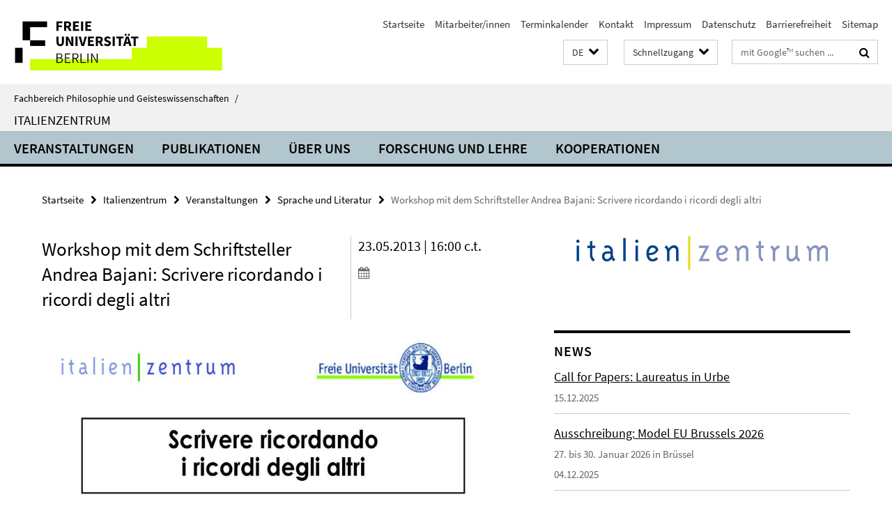

--- FILE ---
content_type: text/html; charset=utf-8
request_url: https://www.geisteswissenschaften.fu-berlin.de/italienzentrum/veranstaltungen/sprache-literatur/bajani.html
body_size: 7758
content:
<!DOCTYPE html><!-- rendered 2026-01-21 10:04:50 (UTC) --><html class="ltr" lang="de"><head><title>Workshop mit dem Schriftsteller Andrea Bajani: Scrivere ricordando i ricordi degli altri • Italienzentrum • Fachbereich Philosophie und Geisteswissenschaften</title><!-- BEGIN Fragment default/26011920/views/head_meta/98106767/1554204730?113513:1823 -->
<meta charset="utf-8" /><meta content="IE=edge" http-equiv="X-UA-Compatible" /><meta content="width=device-width, initial-scale=1.0" name="viewport" /><meta content="authenticity_token" name="csrf-param" />
<meta content="BX9teK1CtP6F6p6smm1Fe+VmdfGkKvIcXIqM+xMtCjs=" name="csrf-token" /><meta content="Workshop mit dem Schriftsteller Andrea Bajani: Scrivere ricordando i ricordi degli altri" property="og:title" /><meta content="website" property="og:type" /><meta content="https://www.geisteswissenschaften.fu-berlin.de/italienzentrum/veranstaltungen/sprache-literatur/bajani.html" property="og:url" /><meta content="https://www.geisteswissenschaften.fu-berlin.de/italienzentrum/media/Fotos/SoSe-13/Flyer_Bajani.jpg?width=250" property="og:image" /><meta content="index,follow" name="robots" /><meta content="2013-03-21" name="dc.date" /><meta content="Workshop mit dem Schriftsteller Andrea Bajani: Scrivere ricordando i ricordi degli altri" name="dc.name" /><meta content="DE-BE" name="geo.region" /><meta content="Berlin" name="geo.placename" /><meta content="52.448131;13.286102" name="geo.position" /><link href="https://www.geisteswissenschaften.fu-berlin.de/italienzentrum/veranstaltungen/sprache-literatur/bajani.html" rel="canonical" /><!-- BEGIN Fragment default/26011920/views/favicon/20598657/1761554034?133218:72019 -->
<link href="/assets/default2/favicon-12a6f1b0e53f527326498a6bfd4c3abd.ico" rel="shortcut icon" /><!-- END Fragment default/26011920/views/favicon/20598657/1761554034?133218:72019 -->
<!-- BEGIN Fragment default/26011920/head/rss/false/20598657/1761554034?161856:22003 -->
<!-- END Fragment default/26011920/head/rss/false/20598657/1761554034?161856:22003 -->
<!-- END Fragment default/26011920/views/head_meta/98106767/1554204730?113513:1823 -->
<!-- BEGIN Fragment default/26011920/head/assets/20598657/1761554034/?213144:86400 -->
<link href="/assets/default2/geisteswissenschaften_application-part-1-841e7928a8.css" media="all" rel="stylesheet" type="text/css" /><link href="/assets/default2/geisteswissenschaften_application-part-2-2623053e39.css" media="all" rel="stylesheet" type="text/css" /><script src="/assets/default2/application-781670a880dd5cd1754f30fcf22929cb.js" type="text/javascript"></script><!--[if lt IE 9]><script src="/assets/default2/html5shiv-d11feba7bd03bd542f45c2943ca21fed.js" type="text/javascript"></script><script src="/assets/default2/respond.min-31225ade11a162d40577719d9a33d3ee.js" type="text/javascript"></script><![endif]--><meta content="Rails Connector for Infopark CMS Fiona by Infopark AG (www.infopark.de); Version 6.8.2.36.82613853" name="generator" /><!-- END Fragment default/26011920/head/assets/20598657/1761554034/?213144:86400 -->
</head><body class="site-italienzentrum layout-size-L"><div class="debug page" data-current-path="/italienzentrum/veranstaltungen/sprache-literatur/bajani/"><a class="sr-only" href="#content">Springe direkt zu Inhalt </a><div class="horizontal-bg-container-header nocontent"><div class="container container-header"><header><!-- BEGIN Fragment default/26011920/header-part-1/20672477/1768210893/?213330:86400 -->
<a accesskey="O" id="seitenanfang"></a><a accesskey="H" href="https://www.fu-berlin.de/" hreflang="" id="fu-logo-link" title="Zur Startseite der Freien Universität Berlin"><svg id="fu-logo" version="1.1" viewBox="0 0 775 187.5" x="0" y="0"><defs><g id="fu-logo-elements"><g><polygon points="75 25 156.3 25 156.3 43.8 100 43.8 100 87.5 75 87.5 75 25"></polygon><polygon points="100 87.5 150 87.5 150 106.3 100 106.3 100 87.5"></polygon><polygon points="50 112.5 75 112.5 75 162.5 50 162.5 50 112.5"></polygon></g><g><path d="M187.5,25h19.7v5.9h-12.7v7.2h10.8v5.9h-10.8v12.2h-7.1V25z"></path><path d="M237.7,56.3l-7.1-12.5c3.3-1.5,5.6-4.4,5.6-9c0-7.4-5.4-9.7-12.1-9.7h-11.3v31.3h7.1V45h3.9l6,11.2H237.7z M219.9,30.6 h3.6c3.7,0,5.7,1,5.7,4.1c0,3.1-2,4.7-5.7,4.7h-3.6V30.6z"></path><path d="M242.5,25h19.6v5.9h-12.5v6.3h10.7v5.9h-10.7v7.2h13v5.9h-20.1V25z"></path><path d="M269,25h7.1v31.3H269V25z"></path><path d="M283.2,25h19.6v5.9h-12.5v6.3h10.7v5.9h-10.7v7.2h13v5.9h-20.1V25z"></path></g><g><path d="M427.8,72.7c2,0,3.4-1.4,3.4-3.4c0-1.9-1.4-3.4-3.4-3.4c-2,0-3.4,1.4-3.4,3.4C424.4,71.3,425.8,72.7,427.8,72.7z"></path><path d="M417.2,72.7c2,0,3.4-1.4,3.4-3.4c0-1.9-1.4-3.4-3.4-3.4c-2,0-3.4,1.4-3.4,3.4C413.8,71.3,415.2,72.7,417.2,72.7z"></path><path d="M187.5,91.8V75h7.1v17.5c0,6.1,1.9,8.2,5.4,8.2c3.5,0,5.5-2.1,5.5-8.2V75h6.8v16.8c0,10.5-4.3,15.1-12.3,15.1 C191.9,106.9,187.5,102.3,187.5,91.8z"></path><path d="M218.8,75h7.2l8.2,15.5l3.1,6.9h0.2c-0.3-3.3-0.9-7.7-0.9-11.4V75h6.7v31.3h-7.2L228,90.7l-3.1-6.8h-0.2 c0.3,3.4,0.9,7.6,0.9,11.3v11.1h-6.7V75z"></path><path d="M250.4,75h7.1v31.3h-7.1V75z"></path><path d="M261,75h7.5l3.8,14.6c0.9,3.4,1.6,6.6,2.5,10h0.2c0.9-3.4,1.6-6.6,2.5-10l3.7-14.6h7.2l-9.4,31.3h-8.5L261,75z"></path><path d="M291.9,75h19.6V81h-12.5v6.3h10.7v5.9h-10.7v7.2h13v5.9h-20.1V75z"></path><path d="M342.8,106.3l-7.1-12.5c3.3-1.5,5.6-4.4,5.6-9c0-7.4-5.4-9.7-12.1-9.7H318v31.3h7.1V95.1h3.9l6,11.2H342.8z M325.1,80.7 h3.6c3.7,0,5.7,1,5.7,4.1c0,3.1-2,4.7-5.7,4.7h-3.6V80.7z"></path><path d="M344.9,102.4l4.1-4.8c2.2,1.9,5.1,3.3,7.7,3.3c2.9,0,4.4-1.2,4.4-3c0-2-1.8-2.6-4.5-3.7l-4.1-1.7c-3.2-1.3-6.3-4-6.3-8.5 c0-5.2,4.6-9.3,11.1-9.3c3.6,0,7.4,1.4,10.1,4.1l-3.6,4.5c-2.1-1.6-4-2.4-6.5-2.4c-2.4,0-4,1-4,2.8c0,1.9,2,2.6,4.8,3.7l4,1.6 c3.8,1.5,6.2,4.1,6.2,8.5c0,5.2-4.3,9.7-11.8,9.7C352.4,106.9,348.1,105.3,344.9,102.4z"></path><path d="M373.9,75h7.1v31.3h-7.1V75z"></path><path d="M394.4,81h-8.6V75H410V81h-8.6v25.3h-7.1V81z"></path><path d="M429.2,106.3h7.5L426.9,75h-8.5l-9.8,31.3h7.2l1.9-7.4h9.5L429.2,106.3z M419.2,93.4l0.8-2.9c0.9-3.1,1.7-6.8,2.5-10.1 h0.2c0.8,3.3,1.7,7,2.5,10.1l0.7,2.9H419.2z"></path><path d="M443.6,81h-8.6V75h24.3V81h-8.6v25.3h-7.1V81z"></path></g><g><path d="M187.5,131.2h8.9c6.3,0,10.6,2.2,10.6,7.6c0,3.2-1.7,5.8-4.7,6.8v0.2c3.9,0.7,6.5,3.2,6.5,7.5c0,6.1-4.7,9.1-11.7,9.1 h-9.6V131.2z M195.7,144.7c5.8,0,8.1-2.1,8.1-5.5c0-3.9-2.7-5.4-7.9-5.4h-5.1v10.9H195.7z M196.5,159.9c5.7,0,9.1-2.1,9.1-6.6 c0-4.1-3.3-6-9.1-6h-5.8v12.6H196.5z"></path><path d="M215.5,131.2h17.6v2.8h-14.4v10.6h12.1v2.8h-12.1v12.3h14.9v2.8h-18.1V131.2z"></path><path d="M261.5,162.5l-8.2-14c4.5-0.9,7.4-3.8,7.4-8.7c0-6.3-4.4-8.6-10.7-8.6h-9.4v31.3h3.3v-13.7h6l7.9,13.7H261.5z M243.8,133.9h5.6c5.1,0,8,1.6,8,5.9c0,4.3-2.8,6.3-8,6.3h-5.6V133.9z"></path><path d="M267.4,131.2h3.3v28.5h13.9v2.8h-17.2V131.2z"></path><path d="M290.3,131.2h3.3v31.3h-3.3V131.2z"></path><path d="M302.6,131.2h3.4l12,20.6l3.4,6.4h0.2c-0.2-3.1-0.4-6.4-0.4-9.6v-17.4h3.1v31.3H321l-12-20.6l-3.4-6.4h-0.2 c0.2,3.1,0.4,6.2,0.4,9.4v17.6h-3.1V131.2z"></path></g></g></defs><g id="fu-logo-rects"></g><use x="0" xlink:href="#fu-logo-elements" y="0"></use></svg></a><script>"use strict";var svgFLogoObj = document.getElementById("fu-logo");var rectsContainer = svgFLogoObj.getElementById("fu-logo-rects");var svgns = "http://www.w3.org/2000/svg";var xlinkns = "http://www.w3.org/1999/xlink";function createRect(xPos, yPos) {  var rectWidth = ["300", "200", "150"];  var rectHeight = ["75", "100", "150"];  var rectXOffset = ["0", "100", "50"];  var rectYOffset = ["0", "75", "150"];  var x = rectXOffset[getRandomIntInclusive(0, 2)];  var y = rectYOffset[getRandomIntInclusive(0, 2)];  if (xPos == "1") {    x = x;  }  if (xPos == "2") {    x = +x + 193.75;  }  if (xPos == "3") {    x = +x + 387.5;  }  if (xPos == "4") {    x = +x + 581.25;  }  if (yPos == "1") {    y = y;  }  if (yPos == "2") {    y = +y + 112.5;  }  var cssClasses = "rectangle";  var rectColor = "#CCFF00";  var style = "fill: ".concat(rectColor, ";");  var rect = document.createElementNS(svgns, "rect");  rect.setAttribute("x", x);  rect.setAttribute("y", y);  rect.setAttribute("width", rectWidth[getRandomIntInclusive(0, 2)]);  rect.setAttribute("height", rectHeight[getRandomIntInclusive(0, 2)]);  rect.setAttribute("class", cssClasses);  rect.setAttribute("style", style);  rectsContainer.appendChild(rect);}function getRandomIntInclusive(min, max) {  min = Math.ceil(min);  max = Math.floor(max);  return Math.floor(Math.random() * (max - min + 1)) + min;}function makeGrid() {  for (var i = 1; i < 17; i = i + 1) {    if (i == "1") {      createRect("1", "1");    }    if (i == "2") {      createRect("2", "1");    }    if (i == "3") {      createRect("3", "1");    }    if (i == "5") {      createRect("1", "2");    }    if (i == "6") {      createRect("2", "2");    }    if (i == "7") {      createRect("3", "2");    }    if (i == "8") {      createRect("4", "2");    }  }}makeGrid();</script><a accesskey="H" href="https://www.fu-berlin.de/" hreflang="" id="fu-label-link" title="Zur Startseite der Freien Universität Berlin"><div id="fu-label-wrapper"><svg id="fu-label" version="1.1" viewBox="0 0 50 50" x="0" y="0"><defs><g id="fu-label-elements"><rect height="50" id="fu-label-bg" width="50"></rect><g><polygon points="19.17 10.75 36.01 10.75 36.01 14.65 24.35 14.65 24.35 23.71 19.17 23.71 19.17 10.75"></polygon><polygon points="24.35 23.71 34.71 23.71 34.71 27.6 24.35 27.6 24.35 23.71"></polygon><polygon points="13.99 28.88 19.17 28.88 19.17 39.25 13.99 39.25 13.99 28.88"></polygon></g></g></defs><use x="0" xlink:href="#fu-label-elements" y="0"></use></svg></div><div id="fu-label-text">Freie Universität Berlin</div></a><h1 class="hide">Fachbereich Philosophie und Geisteswissenschaften</h1><hr class="hide" /><h2 class="sr-only">Service-Navigation</h2><ul class="top-nav no-print"><li><a href="/index.html" rel="index" title="Zur Startseite von: Fachbereich Philosophie und Geisteswissenschaften">Startseite</a></li><li><a href="/mitarbeiterlisten/index.html" title="">Mitarbeiter/innen</a></li><li><a href="/terminkalender/index.html" title="Termine am Fachbereich Philosophie und Geisteswissenschaften">Terminkalender</a></li><li><a href="/italienzentrum/kontakt/index.html" title="">Kontakt</a></li><li><a href="/italienzentrum/impressum/index.html" title="">Impressum</a></li><li><a href="https://www.fu-berlin.de/$REDIRECTS/datenschutz.html" title="">Datenschutz</a></li><li><a href="https://www.fu-berlin.de/$REDIRECTS/barrierefreiheit.html" title="">Barrierefreiheit</a></li><li><a href="/italienzentrum/sitemap/index.html" title="">Sitemap</a></li></ul><!-- END Fragment default/26011920/header-part-1/20672477/1768210893/?213330:86400 -->
<a class="services-menu-icon no-print"><div class="icon-close icon-cds icon-cds-wrong" style="display: none;"></div><div class="icon-menu"><div class="dot"></div><div class="dot"></div><div class="dot"></div></div></a><div class="services-search-icon no-print"><div class="icon-close icon-cds icon-cds-wrong" style="display: none;"></div><div class="icon-search fa fa-search"></div></div><div class="services no-print"><!-- BEGIN Fragment default/26011920/header/languages/20672477/1768210893/?120752:4027 -->
<div class="services-language dropdown"><div aria-haspopup="listbox" aria-label="Sprache auswählen" class="services-dropdown-button btn btn-default" id="lang" role="button"><span aria-label="Deutsch">DE</span><div class="services-dropdown-button-icon"><div class="fa fa-chevron-down services-dropdown-button-icon-open"></div><div class="fa fa-chevron-up services-dropdown-button-icon-close"></div></div></div><ul class="dropdown-menu dropdown-menu-right" role="listbox" tabindex="-1"><li aria-disabled="true" aria-selected="true" class="disabled" role="option"><a href="#" lang="de" title="Diese Seite ist die Deutschsprachige Version">DE: Deutsch</a></li><li role="option"><a class="fub-language-version" data-locale="it" href="#" hreflang="it" lang="it" title="Italienisch-sprachige Version">IT: Italiano</a></li></ul></div><!-- END Fragment default/26011920/header/languages/20672477/1768210893/?120752:4027 -->
<!-- BEGIN Fragment default/26011920/header-part-2/20672477/1768210893/?213330:86400 -->
<div class="services-quick-access dropdown"><div class="services-dropdown-button btn btn-default" id="quick-access">Schnellzugang<div class="services-dropdown-button-icon"><div class="fa fa-chevron-down services-dropdown-button-icon-open"></div><div class="fa fa-chevron-up services-dropdown-button-icon-close"></div></div></div><div class="dropdown-menu dropdown-menu-right direct-access-wrapper cms-box-ajax-content" data-ajax-url="/_schnellzugang/index.html?comp=direct_access&amp;irq=1"><div class="spinner direct-access-panel" style="display: none; width: 16px; padding: 20px;"><img alt="spinner" src="/assets/default2/spinner-39a0a2170912fd2acf310826322141db.gif" /></div></div></div><div class="services-search"><form action="/_search/index.html" class="fub-google-search-form" id="search-form" method="get" role="search"><input name="ie" type="hidden" value="UTF-8" /><label class="search-label" for="search-input">Suchbegriffe</label><input autocomplete="off" class="search-input" id="search-input" name="q" placeholder="mit Google™ suchen ..." title="Suchbegriff bitte hier eingeben" type="text" /><button class="search-button" id="search_button" title="mit Google™ suchen ..." type="submit"><i class="fa fa-search"></i></button></form><div class="search-privacy-link"><a href="http://www.fu-berlin.de/redaktion/impressum/datenschutzhinweise#faq_06_externe_suche#faq_06_externe_suche" title="Hinweise zur Datenübertragung bei der Google™ Suche">Hinweise zur Datenübertragung bei der Google™ Suche</a></div></div><!-- END Fragment default/26011920/header-part-2/20672477/1768210893/?213330:86400 -->
</div></header></div></div><div class="horizontal-bg-container-identity nocontent"><div class="container container-identity"><div class="identity closed"><i class="identity-text-parent-icon-close fa fa-angle-up no-print"></i><i class="identity-text-parent-icon-open fa fa-angle-down no-print"></i><div class="identity-text-parent no-print"><a class="identity-text-parent-first" href="/index.html" rel="index" title="Zur Startseite von: ">Fachbereich Philosophie und Geisteswissenschaften<span class="identity-text-separator">/</span></a></div><h2 class="identity-text-main"><a href="/italienzentrum/index.html" title="Zur Startseite von:  Italienzentrum">Italienzentrum</a></h2></div></div></div><!-- BEGIN Fragment default/26011920/navbar-wrapper-ajax/0/20672477/1768210893/?115633:3600 -->
<div class="navbar-wrapper cms-box-ajax-content" data-ajax-url="/italienzentrum/index.html?comp=navbar&amp;irq=1&amp;pm=0"><nav class="main-nav-container no-print" style=""><div class="container main-nav-container-inner"><div class="main-nav-scroll-buttons" style="display:none"><div id="main-nav-btn-scroll-left" role="button"><div class="fa fa-angle-left"></div></div><div id="main-nav-btn-scroll-right" role="button"><div class="fa fa-angle-right"></div></div></div><div class="main-nav-toggle"><span class="main-nav-toggle-text">Menü</span><span class="main-nav-toggle-icon"><span class="line"></span><span class="line"></span><span class="line"></span></span></div><ul class="main-nav level-1" id="fub-main-nav"><li class="main-nav-item level-1 has-children" data-index="0" data-menu-item-path="#" data-menu-shortened="0"><a class="main-nav-item-link level-1" href="#" title="loading...">Veranstaltungen</a><div class="icon-has-children"><div class="fa fa-angle-right"></div><div class="fa fa-angle-down"></div><div class="fa fa-angle-up"></div></div><div class="container main-nav-parent level-2" style="display:none"><p style="margin: 20px;">loading... </p></div></li><li class="main-nav-item level-1 has-children" data-index="1" data-menu-item-path="#" data-menu-shortened="0"><a class="main-nav-item-link level-1" href="#" title="loading...">Publikationen</a><div class="icon-has-children"><div class="fa fa-angle-right"></div><div class="fa fa-angle-down"></div><div class="fa fa-angle-up"></div></div><div class="container main-nav-parent level-2" style="display:none"><p style="margin: 20px;">loading... </p></div></li><li class="main-nav-item level-1 has-children" data-index="2" data-menu-item-path="#" data-menu-shortened="0"><a class="main-nav-item-link level-1" href="#" title="loading...">Über uns</a><div class="icon-has-children"><div class="fa fa-angle-right"></div><div class="fa fa-angle-down"></div><div class="fa fa-angle-up"></div></div><div class="container main-nav-parent level-2" style="display:none"><p style="margin: 20px;">loading... </p></div></li><li class="main-nav-item level-1 has-children" data-index="3" data-menu-item-path="#" data-menu-shortened="0"><a class="main-nav-item-link level-1" href="#" title="loading...">Forschung und Lehre</a><div class="icon-has-children"><div class="fa fa-angle-right"></div><div class="fa fa-angle-down"></div><div class="fa fa-angle-up"></div></div><div class="container main-nav-parent level-2" style="display:none"><p style="margin: 20px;">loading... </p></div></li><li class="main-nav-item level-1 has-children" data-index="4" data-menu-item-path="#" data-menu-shortened="0"><a class="main-nav-item-link level-1" href="#" title="loading...">Kooperationen</a><div class="icon-has-children"><div class="fa fa-angle-right"></div><div class="fa fa-angle-down"></div><div class="fa fa-angle-up"></div></div><div class="container main-nav-parent level-2" style="display:none"><p style="margin: 20px;">loading... </p></div></li></ul></div><div class="main-nav-flyout-global"><div class="container"></div><button id="main-nav-btn-flyout-close" type="button"><div id="main-nav-btn-flyout-close-container"><i class="fa fa-angle-up"></i></div></button></div></nav></div><script type="text/javascript">$(document).ready(function () { Luise.Navigation.init(); });</script><!-- END Fragment default/26011920/navbar-wrapper-ajax/0/20672477/1768210893/?115633:3600 -->
<div class="content-wrapper main horizontal-bg-container-main"><div class="container breadcrumbs-container nocontent"><div class="row"><div class="col-xs-12"><div class="box breadcrumbs no-print"><p class="hide">Pfadnavigation</p><ul class="fu-breadcrumb"><li><a href="/index.html">Startseite</a><i class="fa fa-chevron-right"></i></li><li><a href="/italienzentrum/index.html">Italienzentrum</a><i class="fa fa-chevron-right"></i></li><li><a href="/italienzentrum/veranstaltungen/index.html">Veranstaltungen</a><i class="fa fa-chevron-right"></i></li><li><a href="/italienzentrum/veranstaltungen/sprache-literatur/index.html">Sprache und Literatur</a><i class="fa fa-chevron-right"></i></li><li class="active">Workshop mit dem Schriftsteller Andrea Bajani: Scrivere ricordando i ricordi degli altri</li></ul></div></div></div></div><div class="container"><div class="row"><main class="col-m-7 print-full-width"><!--skiplink anchor: content--><div class="fub-content fub-fu_termin_dok"><a id="content"></a><div class="box box-event-doc"><div class="box-event-doc-header row"><div class="box-event-doc-header-title col-m-8"><h1 class="box-event-doc-title">Workshop mit dem Schriftsteller Andrea Bajani: Scrivere ricordando i ricordi degli altri</h1></div><div class="box-event-doc-header-date col-m-4">23.05.2013 | 16:00 c.t.<a class="box-event-doc-header-cal" href="https://www.geisteswissenschaften.fu-berlin.de/italienzentrum/veranstaltungen/sprache-literatur/bajani.ics?format=ics" title="Termin abonnieren / Download als ics-Datei"><i class="fa fa-calendar"></i></a></div></div><!-- BEGIN Fragment default/26011920/content_media/98106767/1554204730/98106767/1554204730/?111451:601 -->
<div class="icaption-container-s3"><figure class="icaption-s3" data-debug-style="5"><div class="icaption-image"><a href="/italienzentrum/media/Fotos/SoSe-13/Flyer_Bajani.jpg?html=1&amp;locale=de&amp;ref=98106767" rel="nofollow" title="Bild vergrößern"><picture data-colspan="7" data-image-max-width="" data-image-size="L"><source data-screen-size='xl' srcset='/italienzentrum/media/Fotos/SoSe-13/Flyer_Bajani.jpg?width=1000 1x, /italienzentrum/media/Fotos/SoSe-13/Flyer_Bajani.jpg?width=2000 2x, /italienzentrum/media/Fotos/SoSe-13/Flyer_Bajani.jpg?width=3000 3x' media='(min-width: 1200px)' ><source data-screen-size='l' srcset='/italienzentrum/media/Fotos/SoSe-13/Flyer_Bajani.jpg?width=700 1x, /italienzentrum/media/Fotos/SoSe-13/Flyer_Bajani.jpg?width=2000 2x, /italienzentrum/media/Fotos/SoSe-13/Flyer_Bajani.jpg?width=3000 3x' media='(min-width: 990px)' ><source data-screen-size='m' srcset='/italienzentrum/media/Fotos/SoSe-13/Flyer_Bajani.jpg?width=700 1x, /italienzentrum/media/Fotos/SoSe-13/Flyer_Bajani.jpg?width=2000 2x, /italienzentrum/media/Fotos/SoSe-13/Flyer_Bajani.jpg?width=3000 3x' media='(min-width: 768px)' ><source data-screen-size='s' srcset='/italienzentrum/media/Fotos/SoSe-13/Flyer_Bajani.jpg?width=1000 1x, /italienzentrum/media/Fotos/SoSe-13/Flyer_Bajani.jpg?width=2000 2x, /italienzentrum/media/Fotos/SoSe-13/Flyer_Bajani.jpg?width=3000 3x' media='(min-width: 520px)' ><source data-screen-size='xs' srcset='/italienzentrum/media/Fotos/SoSe-13/Flyer_Bajani.jpg?width=500 1x, /italienzentrum/media/Fotos/SoSe-13/Flyer_Bajani.jpg?width=1000 2x, /italienzentrum/media/Fotos/SoSe-13/Flyer_Bajani.jpg?width=2000 3x' ><img alt="Flyer" class="figure-img" data-image-obj-id="98106718" src="/italienzentrum/media/Fotos/SoSe-13/Flyer_Bajani.jpg?width=1000" style="width:100%;" /></picture></a></div><figcaption><p class="mark-6 icaption-caption" id="caption_98106718"><span aria-label="Bild: "></span><span class="icaption-caption-title">Flyer</span></p></figcaption></figure><div class="box-media-item"><figure class="media-item icaption-s3"><div class="icaption-image"><link href="https://medien.cedis.fu-berlin.de/services/fu-player/r03/css/fu-video-player.min.css" rel="stylesheet" type="text/css" /><script src="https://medien.cedis.fu-berlin.de/services/fu-player/r03/js/fu-video-player.min.js" type="text/javascript"></script><div class="box-media-item-videojs" style="background: #fff; max-width: 100%; margin-bottom: 11px;"><div class="cms-box-ajax-content" data-ajax-url="/italienzentrum/veranstaltungen/archiv/Audio-Archiv/Sommersemester_2013/Bajani/index.html?irq=1" style="background: #f1f1f1;"><div class="spinner media-item" style="display: none; width: 16px; padding: 20px;"><img alt="spinner" src="/assets/default2/spinner-39a0a2170912fd2acf310826322141db.gif" /></div><noscript><em class="mark-4">Zur Anzeige dieser Inhalte wird JavaScript benötigt.</em></noscript></div></div></div></figure></div></div><!-- END Fragment default/26011920/content_media/98106767/1554204730/98106767/1554204730/?111451:601 -->
<div class="editor-content "><em>Einführung:</em> Marcella Fortunato
<p>In italienischer Sprache</p>
</div><a></a><h3 class="box-event-doc-label">Zeit &amp; Ort</h3><p class="box-event-doc-date">23.05.2013 | 16:00 c.t.</p><p class="box-event-doc-location">Freie Universität Berlin, Habelschwerdter Allee 45, Raum L 113 (Seminarzentrum)</p></div><noscript><div class="warning_box"><em class="mark-4">Für eine optimale Darstellung dieser Seite aktivieren Sie bitte JavaScript.</em></div></noscript></div><div class="row container-related-links-downloads"><div class="read-more"><div class="col-m-6"><div class="box box-related-links"><h3 class="box-related-links-headline">Links zum Thema</h3><ul class="box-related-links-list fa-ul"><li><a href="/italienzentrum/veranstaltungen/sprache-literatur/index.html" target="_self" title="Weitere Veranstaltungen des Italienzentrums aus der Reihe &quot;Sprache und Literatur&quot;"><i class="fa fa-li fa-chevron-right"></i>Weitere Veranstaltungen des Italienzentrums aus der Reihe &quot;Sprache und Literatur&quot;</a></li></ul></div></div></div></div></main><!-- BEGIN Fragment default/26011920/sidebar_subtree/85634556/1759141311/?113046:1801 -->
<aside class="col-m-5 sidebar-right no-print nocontent"><div class="row"><div class="col-l-11 col-l-offset-1"><div class="content-element second-logo"><div class="box box-sidebar-banner"><div class="icaption-image"><a href="/italienzentrum/index.html"><picture data-adaptive-with="700"><source data-screen-size='-' srcset='/italienzentrum/_inhaltselemente-rd/italien-zentrum-schriftzug.png?width=700 1x, /italienzentrum/_inhaltselemente-rd/italien-zentrum-schriftzug.png?width=1300 2x, /italienzentrum/_inhaltselemente-rd/italien-zentrum-schriftzug.png?width=2000 3x' ><img alt="Italienzentrum" class="figure-img" data-image-obj-id="72839707" src="/italienzentrum/_inhaltselemente-rd/italien-zentrum-schriftzug.png?width=700" /></picture></a></div></div></div></div></div><div class="row"><div class="col-l-11 col-l-offset-1"><div class="content-element"><!-- BEGIN Fragment default/26011920/news-box-outer/20676651/1756895609/?120045:3600 -->
<div class="box box-news-list-v1 box-border box-news-cms-5"><h3 class="box-news-list-v1-headline">News</h3><div class="news cms-box-ajax-content" data-ajax-url="/italienzentrum/news/index.html?irq=1&amp;page=1"><div class="spinner news" style="display: none; width: 16px; padding: 20px;"><img alt="spinner" src="/assets/default2/spinner-39a0a2170912fd2acf310826322141db.gif" /></div><noscript><em class="mark-4">Zur Anzeige dieser Inhalte wird JavaScript benötigt.</em><p><a href="/italienzentrum/news/index.html" title="News">Übersicht</a></p></noscript></div></div><!-- END Fragment default/26011920/news-box-outer/20676651/1756895609/?120045:3600 -->
</div></div></div></aside><!-- END Fragment default/26011920/sidebar_subtree/85634556/1759141311/?113046:1801 -->
</div></div></div><!-- BEGIN Fragment default/26011920/footer/banners/20672477/1768210893/?115633:3600 -->
<!-- END Fragment default/26011920/footer/banners/20672477/1768210893/?115633:3600 -->
<div class="horizontal-bg-container-footer no-print nocontent"><footer><div class="container container-footer"><div class="row"><!-- BEGIN Fragment default/26011920/footer/col-1/20672477/1768210893/?115633:3600 -->
<div class="col-m-6 col-l-3"><div class="box"><h3 class="footer-section-headline">Italienzentrum</h3><ul class="footer-section-list fa-ul"><li><a href="/italienzentrum/ueber-uns/index.html" target="_self"><i class="fa fa-li fa-chevron-right"></i>Über uns</a></li><li><a href="/italienzentrum/forschung-lehre/index.html" target="_self"><i class="fa fa-li fa-chevron-right"></i>Forschung und Lehre</a></li><li><a href="/italienzentrum/veranstaltungen/archiv/index.html" target="_self"><i class="fa fa-li fa-chevron-right"></i>Chronologisches Archiv</a></li></ul></div></div><!-- END Fragment default/26011920/footer/col-1/20672477/1768210893/?115633:3600 -->
<!-- BEGIN Fragment default/26011920/footer/col-2/20672477/1768210893/?115633:3600 -->
<div class="col-m-6 col-l-3"><div class="box"><h3 class="footer-section-headline">Service-Navigation</h3><ul class="footer-section-list fa-ul"><li><a href="/index.html" rel="index" title="Zur Startseite von: Fachbereich Philosophie und Geisteswissenschaften"><i class="fa fa-li fa-chevron-right"></i>Startseite</a></li><li><a href="/mitarbeiterlisten/index.html" title=""><i class="fa fa-li fa-chevron-right"></i>Mitarbeiter/innen</a></li><li><a href="/terminkalender/index.html" title="Termine am Fachbereich Philosophie und Geisteswissenschaften"><i class="fa fa-li fa-chevron-right"></i>Terminkalender</a></li><li><a href="/italienzentrum/kontakt/index.html" title=""><i class="fa fa-li fa-chevron-right"></i>Kontakt</a></li><li><a href="/italienzentrum/impressum/index.html" title=""><i class="fa fa-li fa-chevron-right"></i>Impressum</a></li><li><a href="https://www.fu-berlin.de/$REDIRECTS/datenschutz.html" title=""><i class="fa fa-li fa-chevron-right"></i>Datenschutz</a></li><li><a href="https://www.fu-berlin.de/$REDIRECTS/barrierefreiheit.html" title=""><i class="fa fa-li fa-chevron-right"></i>Barrierefreiheit</a></li><li><a href="/italienzentrum/sitemap/index.html" title=""><i class="fa fa-li fa-chevron-right"></i>Sitemap</a></li></ul></div></div><!-- END Fragment default/26011920/footer/col-2/20672477/1768210893/?115633:3600 -->
<!-- BEGIN Fragment default/26011920/footer/col-3/20672477/1768210893/?115633:3600 -->
<div class="clearfix visible-m"></div><div class="col-m-6 col-l-3"><div class="box"><h3 class="footer-section-headline">Soziale Medien</h3><ul class="footer-section-list footer-section-list-social fa-ul"><li><a href="https://www.facebook.com/ItalienzentrumFUBerlin/" rel="external" target="_blank" title=""><i class="fa fa-li fa-facebook-square"></i>Facebook</a></li><li><a href="https://twitter.com/FUB_Italzen" rel="external" target="_blank" title=""><i class="fa fa-li fa-twitter"></i>Twitter</a></li><li><a href="https://www.instagram.com/italzen/" rel="external" target="_blank" title=""><i class="fa fa-li fa-instagram"></i>Instagram</a></li></ul><a class="footer-section-list-social-notice" href="http://www.fu-berlin.de/redaktion/impressum/hinweis_social-media" title="Bitte beachten Sie die Hinweise zur Nutzung sozialer Medien">Hinweise zur Nutzung sozialer Medien</a></div></div><!-- END Fragment default/26011920/footer/col-3/20672477/1768210893/?115633:3600 -->
<div class="col-m-6 col-l-3"><div class="box"><h3 class="footer-section-headline">Diese Seite</h3><ul class="footer-section-list fa-ul"><li><a href="#" onclick="javascript:self.print();return false;" rel="alternate" role="button" title="Diese Seite drucken"><i class="fa fa-li fa-chevron-right"></i>Drucken</a></li><!-- BEGIN Fragment default/26011920/footer/col-4.rss/20672477/1768210893/?115633:3600 -->
<!-- END Fragment default/26011920/footer/col-4.rss/20672477/1768210893/?115633:3600 -->
<li><a href="mailto:italzen@zedat.fu-berlin.de?subject=Feedback%20zur%20Internetseite%20/www.geisteswissenschaften.fu-berlin.de/italienzentrum/veranstaltungen/sprache-literatur/bajani.html"><i class="fa fa-li fa-chevron-right"></i>Feedback</a></li><!-- BEGIN Fragment default/26011920/footer/col-4.languages/20672477/1768210893/?115633:3600 -->
<li><a class="fub-language-version" data-locale="de" href="/italienzentrum/index.html?irq=0&amp;next=it" hreflang="it" lang="it" title="Italienisch-sprachige Version"><i class="fa fa-li fa-chevron-right"></i>Italiano</a></li><!-- END Fragment default/26011920/footer/col-4.languages/20672477/1768210893/?115633:3600 -->
</ul></div></div></div></div><div class="container container-seal"><div class="row"><div class="col-xs-12"><img alt="Siegel der Freien Universität Berlin" id="fu-seal" src="/assets/default2/fu-siegel-web-schwarz-684a4d11be3c3400d8906a344a77c9a4.png" /><div id="fu-seal-description">Das wissenschaftliche Ethos der Freien Universität Berlin wird seit ihrer Gründung im Dezember 1948 von drei Werten bestimmt: Wahrheit, Gerechtigkeit und Freiheit.</div></div></div></div></footer></div><script src="/assets/default2/henry-55a2f6b1df7f8729fca2d550689240e9.js" type="text/javascript"></script></div></body></html>

--- FILE ---
content_type: text/html; charset=utf-8
request_url: https://www.geisteswissenschaften.fu-berlin.de/italienzentrum/index.html?comp=navbar&irq=1&pm=0
body_size: 3845
content:
<!-- BEGIN Fragment default/26011920/navbar-wrapper/20672477/1768210893/?113453:1800 -->
<!-- BEGIN Fragment default/26011920/navbar/a031c9e5ed8334b141cc56f2d50a2f8ef70d9b51/?110453:86400 -->
<nav class="main-nav-container no-print nocontent" style="display: none;"><div class="container main-nav-container-inner"><div class="main-nav-scroll-buttons" style="display:none"><div id="main-nav-btn-scroll-left" role="button"><div class="fa fa-angle-left"></div></div><div id="main-nav-btn-scroll-right" role="button"><div class="fa fa-angle-right"></div></div></div><div class="main-nav-toggle"><span class="main-nav-toggle-text">Menü</span><span class="main-nav-toggle-icon"><span class="line"></span><span class="line"></span><span class="line"></span></span></div><ul class="main-nav level-1" id="fub-main-nav"><li class="main-nav-item level-1 has-children" data-index="0" data-menu-item-path="/italienzentrum/veranstaltungen" data-menu-shortened="0" id="main-nav-item-veranstaltungen"><a class="main-nav-item-link level-1" href="/italienzentrum/veranstaltungen/index.html">Veranstaltungen</a><div class="icon-has-children"><div class="fa fa-angle-right"></div><div class="fa fa-angle-down"></div><div class="fa fa-angle-up"></div></div><div class="container main-nav-parent level-2" style="display:none"><a class="main-nav-item-link level-1" href="/italienzentrum/veranstaltungen/index.html"><span>Zur Übersichtsseite Veranstaltungen</span></a></div><ul class="main-nav level-2"><li class="main-nav-item level-2 " data-menu-item-path="/italienzentrum/veranstaltungen/programmeroeffnungen"><a class="main-nav-item-link level-2" href="/italienzentrum/veranstaltungen/programmeroeffnungen/index.html">Programmeröffnungen</a></li><li class="main-nav-item level-2 " data-menu-item-path="/italienzentrum/veranstaltungen/sprache-literatur"><a class="main-nav-item-link level-2" href="/italienzentrum/veranstaltungen/sprache-literatur/index.html">Sprache und Literatur</a></li><li class="main-nav-item level-2 " data-menu-item-path="/italienzentrum/veranstaltungen/geschichte-philosophie-gesellschaft"><a class="main-nav-item-link level-2" href="/italienzentrum/veranstaltungen/geschichte-philosophie-gesellschaft/index.html">Geschichte, Philosophie und Gesellschaft</a></li><li class="main-nav-item level-2 " data-menu-item-path="/italienzentrum/veranstaltungen/kunstgeschichte-archaeologie"><a class="main-nav-item-link level-2" href="/italienzentrum/veranstaltungen/kunstgeschichte-archaeologie/index.html">Kunstgeschichte und Archäologie</a></li><li class="main-nav-item level-2 " data-menu-item-path="/italienzentrum/veranstaltungen/film-theater"><a class="main-nav-item-link level-2" href="/italienzentrum/veranstaltungen/film-theater/index.html">Film und Theater</a></li><li class="main-nav-item level-2 " data-menu-item-path="/italienzentrum/veranstaltungen/recht-wirtschaft"><a class="main-nav-item-link level-2" href="/italienzentrum/veranstaltungen/recht-wirtschaft/index.html">Recht und Wirtschaft</a></li><li class="main-nav-item level-2 " data-menu-item-path="/italienzentrum/veranstaltungen/naturwissenschaften-medizin"><a class="main-nav-item-link level-2" href="/italienzentrum/veranstaltungen/naturwissenschaften-medizin/index.html">Naturwissenschaften und Medizin</a></li><li class="main-nav-item level-2 " data-menu-item-path="/italienzentrum/veranstaltungen/praxis-exkursionen"><a class="main-nav-item-link level-2" href="/italienzentrum/veranstaltungen/praxis-exkursionen/index.html">Praxis und Exkursionen</a></li><li class="main-nav-item level-2 has-children" data-menu-item-path="/italienzentrum/veranstaltungen/archiv"><a class="main-nav-item-link level-2" href="/italienzentrum/veranstaltungen/archiv/index.html">Chronologisches Archiv</a><div class="icon-has-children"><div class="fa fa-angle-right"></div><div class="fa fa-angle-down"></div><div class="fa fa-angle-up"></div></div><ul class="main-nav level-3"><li class="main-nav-item level-3 " data-menu-item-path="/italienzentrum/veranstaltungen/archiv/eroeffnung"><a class="main-nav-item-link level-3" href="/italienzentrum/veranstaltungen/archiv/eroeffnung/index.html">Eröffnungsfeier des Italienzentrums</a></li><li class="main-nav-item level-3 " data-menu-item-path="/italienzentrum/veranstaltungen/archiv/2026"><a class="main-nav-item-link level-3" href="/italienzentrum/veranstaltungen/archiv/2026/index.html">Veranstaltungen 2026</a></li><li class="main-nav-item level-3 " data-menu-item-path="/italienzentrum/veranstaltungen/archiv/2025"><a class="main-nav-item-link level-3" href="/italienzentrum/veranstaltungen/archiv/2025/index.html">Veranstaltungen 2025</a></li><li class="main-nav-item level-3 " data-menu-item-path="/italienzentrum/veranstaltungen/archiv/2024"><a class="main-nav-item-link level-3" href="/italienzentrum/veranstaltungen/archiv/2024/index.html">Veranstaltungen 2024</a></li><li class="main-nav-item level-3 " data-menu-item-path="/italienzentrum/veranstaltungen/archiv/2023"><a class="main-nav-item-link level-3" href="/italienzentrum/veranstaltungen/archiv/2023/index.html">Veranstaltungen 2023</a></li><li class="main-nav-item level-3 " data-menu-item-path="/italienzentrum/veranstaltungen/archiv/2022"><a class="main-nav-item-link level-3" href="/italienzentrum/veranstaltungen/archiv/2022/index.html">Veranstaltungen 2022</a></li><li class="main-nav-item level-3 " data-menu-item-path="/italienzentrum/veranstaltungen/archiv/2021"><a class="main-nav-item-link level-3" href="/italienzentrum/veranstaltungen/archiv/2021/index.html">Veranstaltungen 2021</a></li><li class="main-nav-item level-3 " data-menu-item-path="/italienzentrum/veranstaltungen/archiv/2020"><a class="main-nav-item-link level-3" href="/italienzentrum/veranstaltungen/archiv/2020/index.html">Veranstaltungen 2020</a></li><li class="main-nav-item level-3 " data-menu-item-path="/italienzentrum/veranstaltungen/archiv/2019"><a class="main-nav-item-link level-3" href="/italienzentrum/veranstaltungen/archiv/2019/index.html">Veranstaltungen 2019</a></li><li class="main-nav-item level-3 " data-menu-item-path="/italienzentrum/veranstaltungen/archiv/2018"><a class="main-nav-item-link level-3" href="/italienzentrum/veranstaltungen/archiv/2018/index.html">Veranstaltungen 2018</a></li><li class="main-nav-item level-3 " data-menu-item-path="/italienzentrum/veranstaltungen/archiv/2017"><a class="main-nav-item-link level-3" href="/italienzentrum/veranstaltungen/archiv/2017/index.html">Veranstaltungen 2017</a></li><li class="main-nav-item level-3 " data-menu-item-path="/italienzentrum/veranstaltungen/archiv/2016"><a class="main-nav-item-link level-3" href="/italienzentrum/veranstaltungen/archiv/2016/index.html">Veranstaltungen 2016</a></li><li class="main-nav-item level-3 " data-menu-item-path="/italienzentrum/veranstaltungen/archiv/2015"><a class="main-nav-item-link level-3" href="/italienzentrum/veranstaltungen/archiv/2015/index.html">Veranstaltungen 2015</a></li><li class="main-nav-item level-3 " data-menu-item-path="/italienzentrum/veranstaltungen/archiv/2014"><a class="main-nav-item-link level-3" href="/italienzentrum/veranstaltungen/archiv/2014/index.html">Veranstaltungen 2014</a></li><li class="main-nav-item level-3 " data-menu-item-path="/italienzentrum/veranstaltungen/archiv/2013"><a class="main-nav-item-link level-3" href="/italienzentrum/veranstaltungen/archiv/2013/index.html">Veranstaltungen 2013</a></li><li class="main-nav-item level-3 " data-menu-item-path="/italienzentrum/veranstaltungen/archiv/2012"><a class="main-nav-item-link level-3" href="/italienzentrum/veranstaltungen/archiv/2012/index.html">Veranstaltungen 2012</a></li><li class="main-nav-item level-3 " data-menu-item-path="/italienzentrum/veranstaltungen/archiv/2011"><a class="main-nav-item-link level-3" href="/italienzentrum/veranstaltungen/archiv/2011/index.html">Veranstaltungen 2011</a></li><li class="main-nav-item level-3 " data-menu-item-path="/italienzentrum/veranstaltungen/archiv/2010"><a class="main-nav-item-link level-3" href="/italienzentrum/veranstaltungen/archiv/2010/index.html">Veranstaltungen 2010</a></li><li class="main-nav-item level-3 " data-menu-item-path="/italienzentrum/veranstaltungen/archiv/2009"><a class="main-nav-item-link level-3" href="/italienzentrum/veranstaltungen/archiv/2009/index.html">Veranstaltungen 2009</a></li><li class="main-nav-item level-3 " data-menu-item-path="/italienzentrum/veranstaltungen/archiv/2008"><a class="main-nav-item-link level-3" href="/italienzentrum/veranstaltungen/archiv/2008/index.html">Veranstaltungen 2008</a></li><li class="main-nav-item level-3 " data-menu-item-path="/italienzentrum/veranstaltungen/archiv/2007"><a class="main-nav-item-link level-3" href="/italienzentrum/veranstaltungen/archiv/2007/index.html">Veranstaltungen 2007</a></li><li class="main-nav-item level-3 " data-menu-item-path="/italienzentrum/veranstaltungen/archiv/2006"><a class="main-nav-item-link level-3" href="/italienzentrum/veranstaltungen/archiv/2006/index.html">Veranstaltungen 2006</a></li></ul></li></ul></li><li class="main-nav-item level-1 has-children" data-index="1" data-menu-item-path="/italienzentrum/publikationen" data-menu-shortened="0" id="main-nav-item-publikationen"><a class="main-nav-item-link level-1" href="/italienzentrum/publikationen/index.html">Publikationen</a><div class="icon-has-children"><div class="fa fa-angle-right"></div><div class="fa fa-angle-down"></div><div class="fa fa-angle-up"></div></div><div class="container main-nav-parent level-2" style="display:none"><a class="main-nav-item-link level-1" href="/italienzentrum/publikationen/index.html"><span>Zur Übersichtsseite Publikationen</span></a></div><ul class="main-nav level-2"><li class="main-nav-item level-2 " data-menu-item-path="/italienzentrum/publikationen/schriften-italienzentrum"><a class="main-nav-item-link level-2" href="/italienzentrum/publikationen/schriften-italienzentrum/index.html">Schriften des Italienzentrums</a></li></ul></li><li class="main-nav-item level-1 has-children" data-index="2" data-menu-item-path="/italienzentrum/ueber-uns" data-menu-shortened="0" id="main-nav-item-ueber-uns"><a class="main-nav-item-link level-1" href="/italienzentrum/ueber-uns/index.html">Über uns</a><div class="icon-has-children"><div class="fa fa-angle-right"></div><div class="fa fa-angle-down"></div><div class="fa fa-angle-up"></div></div><div class="container main-nav-parent level-2" style="display:none"><a class="main-nav-item-link level-1" href="/italienzentrum/ueber-uns/index.html"><span>Zur Übersichtsseite Über uns</span></a></div><ul class="main-nav level-2"><li class="main-nav-item level-2 " data-menu-item-path="/italienzentrum/ueber-uns/ziele_und_aufgaben"><a class="main-nav-item-link level-2" href="/italienzentrum/ueber-uns/ziele_und_aufgaben/index.html">Ziele und Aufgaben</a></li><li class="main-nav-item level-2 " data-menu-item-path="/italienzentrum/ueber-uns/organisation"><a class="main-nav-item-link level-2" href="/italienzentrum/ueber-uns/organisation/index.html">Organisationsstruktur</a></li><li class="main-nav-item level-2 has-children" data-menu-item-path="/italienzentrum/ueber-uns/mitarbeiter"><a class="main-nav-item-link level-2" href="/italienzentrum/ueber-uns/mitarbeiter/index.html">Mitarbeiter*innen</a><div class="icon-has-children"><div class="fa fa-angle-right"></div><div class="fa fa-angle-down"></div><div class="fa fa-angle-up"></div></div><ul class="main-nav level-3"><li class="main-nav-item level-3 " data-menu-item-path="/italienzentrum/ueber-uns/mitarbeiter/Sabine_Greiner"><a class="main-nav-item-link level-3" href="/italienzentrum/ueber-uns/mitarbeiter/Sabine_Greiner/index.html">Sabine Greiner</a></li><li class="main-nav-item level-3 " data-menu-item-path="/italienzentrum/ueber-uns/mitarbeiter/Elena-Nesselbosch"><a class="main-nav-item-link level-3" href="/italienzentrum/ueber-uns/mitarbeiter/Elena-Nesselbosch/index.html">Elena Nesselbosch</a></li><li class="main-nav-item level-3 " data-menu-item-path="/italienzentrum/ueber-uns/mitarbeiter/Jamira-Theissen"><a class="main-nav-item-link level-3" href="/italienzentrum/ueber-uns/mitarbeiter/Jamira-Theissen/index.html">Jamira Theissen</a></li><li class="main-nav-item level-3 " data-menu-item-path="/italienzentrum/ueber-uns/mitarbeiter/Lina-Knoespel"><a class="main-nav-item-link level-3" href="/italienzentrum/ueber-uns/mitarbeiter/Lina-Knoespel/index.html">Lina Knöspel</a></li><li class="main-nav-item level-3 " data-menu-item-path="/italienzentrum/ueber-uns/mitarbeiter/Svetlana-Schuetz"><a class="main-nav-item-link level-3" href="/italienzentrum/ueber-uns/mitarbeiter/Svetlana-Schuetz/index.html">Svetlana Schütz</a></li></ul></li><li class="main-nav-item level-2 " data-menu-item-path="/italienzentrum/ueber-uns/Praktika_Stellen"><a class="main-nav-item-link level-2" href="/italienzentrum/ueber-uns/Praktika_Stellen/index.html">Stellen/ Praktika</a></li><li class="main-nav-item level-2 " data-menu-item-path="/italienzentrum/ueber-uns/Youtube-Video"><a class="main-nav-item-link level-2" href="/italienzentrum/ueber-uns/Youtube-Video/index.html">Das Italienzentrum stellt sich in einem Video vor</a></li></ul></li><li class="main-nav-item level-1 has-children" data-index="3" data-menu-item-path="/italienzentrum/forschung-lehre" data-menu-shortened="0" id="main-nav-item-forschung-lehre"><a class="main-nav-item-link level-1" href="/italienzentrum/forschung-lehre/index.html">Forschung und Lehre</a><div class="icon-has-children"><div class="fa fa-angle-right"></div><div class="fa fa-angle-down"></div><div class="fa fa-angle-up"></div></div><div class="container main-nav-parent level-2" style="display:none"><a class="main-nav-item-link level-1" href="/italienzentrum/forschung-lehre/index.html"><span>Zur Übersichtsseite Forschung und Lehre</span></a></div><ul class="main-nav level-2"><li class="main-nav-item level-2 has-children" data-menu-item-path="/italienzentrum/forschung-lehre/Gastdozent_innen"><a class="main-nav-item-link level-2" href="/italienzentrum/forschung-lehre/Gastdozent_innen/index.html">Gastdozent*innen</a><div class="icon-has-children"><div class="fa fa-angle-right"></div><div class="fa fa-angle-down"></div><div class="fa fa-angle-up"></div></div><ul class="main-nav level-3"><li class="main-nav-item level-3 " data-menu-item-path="/italienzentrum/forschung-lehre/Gastdozent_innen/Prof_-Elisa-Valletta"><a class="main-nav-item-link level-3" href="/italienzentrum/forschung-lehre/Gastdozent_innen/Prof_-Elisa-Valletta/index.html">Dr. Elisa Valletta</a></li><li class="main-nav-item level-3 " data-menu-item-path="/italienzentrum/forschung-lehre/Gastdozent_innen/Dr_-Gianluca-Cerruti"><a class="main-nav-item-link level-3" href="/italienzentrum/forschung-lehre/Gastdozent_innen/Dr_-Gianluca-Cerruti/index.html">Dr. Gianluca Cerruti</a></li><li class="main-nav-item level-3 has-children" data-menu-item-path="/italienzentrum/forschung-lehre/Gastdozent_innen/Ehemalige-Gastdozent_innen"><a class="main-nav-item-link level-3" href="/italienzentrum/forschung-lehre/Gastdozent_innen/Ehemalige-Gastdozent_innen/index.html">Ehemalige Gastdozent*innen</a><div class="icon-has-children"><div class="fa fa-angle-right"></div><div class="fa fa-angle-down"></div><div class="fa fa-angle-up"></div></div><ul class="main-nav level-4"><li class="main-nav-item level-4 " data-menu-item-path="/italienzentrum/forschung-lehre/Gastdozent_innen/Ehemalige-Gastdozent_innen/Dr_-Valeria-Confortini"><a class="main-nav-item-link level-4" href="/italienzentrum/forschung-lehre/Gastdozent_innen/Ehemalige-Gastdozent_innen/Dr_-Valeria-Confortini/index.html">Dr. Valeria Confortini</a></li><li class="main-nav-item level-4 " data-menu-item-path="/italienzentrum/forschung-lehre/Gastdozent_innen/Ehemalige-Gastdozent_innen/Dr_-Walter-Paternesi-Meloni"><a class="main-nav-item-link level-4" href="/italienzentrum/forschung-lehre/Gastdozent_innen/Ehemalige-Gastdozent_innen/Dr_-Walter-Paternesi-Meloni/index.html">Dr. Walter Paternesi Meloni</a></li><li class="main-nav-item level-4 " data-menu-item-path="/italienzentrum/forschung-lehre/Gastdozent_innen/Ehemalige-Gastdozent_innen/Dr_-Daria-Pignalosa"><a class="main-nav-item-link level-4" href="/italienzentrum/forschung-lehre/Gastdozent_innen/Ehemalige-Gastdozent_innen/Dr_-Daria-Pignalosa/index.html">Dr. Daria Pignalosa</a></li><li class="main-nav-item level-4 " data-menu-item-path="/italienzentrum/forschung-lehre/Gastdozent_innen/Ehemalige-Gastdozent_innen/Dr_-Fernando-D_Aniello"><a class="main-nav-item-link level-4" href="/italienzentrum/forschung-lehre/Gastdozent_innen/Ehemalige-Gastdozent_innen/Dr_-Fernando-D_Aniello/index.html">Dr. Fernando D&#39;Aniello</a></li><li class="main-nav-item level-4 " data-menu-item-path="/italienzentrum/forschung-lehre/Gastdozent_innen/Ehemalige-Gastdozent_innen/Francesco-Petrosino"><a class="main-nav-item-link level-4" href="/italienzentrum/forschung-lehre/Gastdozent_innen/Ehemalige-Gastdozent_innen/Francesco-Petrosino/index.html">Dr. Francesco Petrosino</a></li><li class="main-nav-item level-4 " data-menu-item-path="/italienzentrum/forschung-lehre/Gastdozent_innen/Ehemalige-Gastdozent_innen/Francesco-Ruggeri"><a class="main-nav-item-link level-4" href="/italienzentrum/forschung-lehre/Gastdozent_innen/Ehemalige-Gastdozent_innen/Francesco-Ruggeri/index.html">Dr. Francesco Ruggeri</a></li><li class="main-nav-item level-4 " data-menu-item-path="/italienzentrum/forschung-lehre/Gastdozent_innen/Ehemalige-Gastdozent_innen/Dr_-Giada-Grattarola"><a class="main-nav-item-link level-4" href="/italienzentrum/forschung-lehre/Gastdozent_innen/Ehemalige-Gastdozent_innen/Dr_-Giada-Grattarola/index.html">Dr. Giada Grattarola</a></li><li class="main-nav-item level-4 " data-menu-item-path="/italienzentrum/forschung-lehre/Gastdozent_innen/Ehemalige-Gastdozent_innen/Stefano-Di-Bucchianico"><a class="main-nav-item-link level-4" href="/italienzentrum/forschung-lehre/Gastdozent_innen/Ehemalige-Gastdozent_innen/Stefano-Di-Bucchianico/index.html">Dr. Stefano Di Bucchianico</a></li><li class="main-nav-item level-4 " data-menu-item-path="/italienzentrum/forschung-lehre/Gastdozent_innen/Ehemalige-Gastdozent_innen/Dr_-Tommaso-Becchini"><a class="main-nav-item-link level-4" href="/italienzentrum/forschung-lehre/Gastdozent_innen/Ehemalige-Gastdozent_innen/Dr_-Tommaso-Becchini/index.html">Dr. Tommaso Bechini</a></li><li class="main-nav-item level-4 " data-menu-item-path="/italienzentrum/forschung-lehre/Gastdozent_innen/Ehemalige-Gastdozent_innen/Prof_-Donatello-Aramini"><a class="main-nav-item-link level-4" href="/italienzentrum/forschung-lehre/Gastdozent_innen/Ehemalige-Gastdozent_innen/Prof_-Donatello-Aramini/index.html">Prof. Donatello Aramini</a></li><li class="main-nav-item level-4 " data-menu-item-path="/italienzentrum/forschung-lehre/Gastdozent_innen/Ehemalige-Gastdozent_innen/Eleonora-Branca"><a class="main-nav-item-link level-4" href="/italienzentrum/forschung-lehre/Gastdozent_innen/Ehemalige-Gastdozent_innen/Eleonora-Branca/index.html">Dr. Eleonora Branca</a></li><li class="main-nav-item level-4 " data-menu-item-path="/italienzentrum/forschung-lehre/Gastdozent_innen/Ehemalige-Gastdozent_innen/Riccardo-Pariboni"><a class="main-nav-item-link level-4" href="/italienzentrum/forschung-lehre/Gastdozent_innen/Ehemalige-Gastdozent_innen/Riccardo-Pariboni/index.html">Dr. Riccardo Pariboni</a></li><li class="main-nav-item level-4 " data-menu-item-path="/italienzentrum/forschung-lehre/Gastdozent_innen/Ehemalige-Gastdozent_innen/Marco-Inglese"><a class="main-nav-item-link level-4" href="/italienzentrum/forschung-lehre/Gastdozent_innen/Ehemalige-Gastdozent_innen/Marco-Inglese/index.html">Dr. Marco Inglese</a></li><li class="main-nav-item level-4 " data-menu-item-path="/italienzentrum/forschung-lehre/Gastdozent_innen/Ehemalige-Gastdozent_innen/Monica-Fioravanzo"><a class="main-nav-item-link level-4" href="/italienzentrum/forschung-lehre/Gastdozent_innen/Ehemalige-Gastdozent_innen/Monica-Fioravanzo/index.html">Prof. Monica Fioravanzo</a></li><li class="main-nav-item level-4 " data-menu-item-path="/italienzentrum/forschung-lehre/Gastdozent_innen/Ehemalige-Gastdozent_innen/Filippo-Triola"><a class="main-nav-item-link level-4" href="/italienzentrum/forschung-lehre/Gastdozent_innen/Ehemalige-Gastdozent_innen/Filippo-Triola/index.html">Dr. Filippo Triola</a></li><li class="main-nav-item level-4 " data-menu-item-path="/italienzentrum/forschung-lehre/Gastdozent_innen/Ehemalige-Gastdozent_innen/Maria-Daniela-Poli"><a class="main-nav-item-link level-4" href="/italienzentrum/forschung-lehre/Gastdozent_innen/Ehemalige-Gastdozent_innen/Maria-Daniela-Poli/index.html">Dr. Maria Daniela Poli</a></li><li class="main-nav-item level-4 " data-menu-item-path="/italienzentrum/forschung-lehre/Gastdozent_innen/Ehemalige-Gastdozent_innen/Simone-Romano"><a class="main-nav-item-link level-4" href="/italienzentrum/forschung-lehre/Gastdozent_innen/Ehemalige-Gastdozent_innen/Simone-Romano/index.html">Dr. Simone Romano</a></li></ul></li></ul></li><li class="main-nav-item level-2 has-children" data-menu-item-path="/italienzentrum/forschung-lehre/Gastforscher_innen"><a class="main-nav-item-link level-2" href="/italienzentrum/forschung-lehre/Gastforscher_innen/index.html">Gastforscher*innen</a><div class="icon-has-children"><div class="fa fa-angle-right"></div><div class="fa fa-angle-down"></div><div class="fa fa-angle-up"></div></div><ul class="main-nav level-3"><li class="main-nav-item level-3 " data-menu-item-path="/italienzentrum/forschung-lehre/Gastforscher_innen/Irene-Dallorto"><a class="main-nav-item-link level-3" href="/italienzentrum/forschung-lehre/Gastforscher_innen/Irene-Dallorto/index.html">Irene Dallorto</a></li><li class="main-nav-item level-3 " data-menu-item-path="/italienzentrum/forschung-lehre/Gastforscher_innen/Prof_-Davide-Monaco"><a class="main-nav-item-link level-3" href="/italienzentrum/forschung-lehre/Gastforscher_innen/Prof_-Davide-Monaco/index.html">Prof. Davide Monaco</a></li><li class="main-nav-item level-3 " data-menu-item-path="/italienzentrum/forschung-lehre/Gastforscher_innen/Prof_-Filippo-Petricca"><a class="main-nav-item-link level-3" href="/italienzentrum/forschung-lehre/Gastforscher_innen/Prof_-Filippo-Petricca/index.html">Prof. Filippo Petricca</a></li><li class="main-nav-item level-3 " data-menu-item-path="/italienzentrum/forschung-lehre/Gastforscher_innen/Carlo-Pantaleo"><a class="main-nav-item-link level-3" href="/italienzentrum/forschung-lehre/Gastforscher_innen/Carlo-Pantaleo/index.html">Carlo Pantaleo</a></li><li class="main-nav-item level-3 " data-menu-item-path="/italienzentrum/forschung-lehre/Gastforscher_innen/Giuseppe-Zarra"><a class="main-nav-item-link level-3" href="/italienzentrum/forschung-lehre/Gastforscher_innen/Giuseppe-Zarra/index.html">Prof. Giuseppe Zarra</a></li><li class="main-nav-item level-3 has-children" data-menu-item-path="/italienzentrum/forschung-lehre/Gastforscher_innen/Ehemalige-Gastforscher_innen"><a class="main-nav-item-link level-3" href="/italienzentrum/forschung-lehre/Gastforscher_innen/Ehemalige-Gastforscher_innen/index.html">Ehemalige Gastforscher*innen</a><div class="icon-has-children"><div class="fa fa-angle-right"></div><div class="fa fa-angle-down"></div><div class="fa fa-angle-up"></div></div><ul class="main-nav level-4"><li class="main-nav-item level-4 " data-menu-item-path="/italienzentrum/forschung-lehre/Gastforscher_innen/Ehemalige-Gastforscher_innen/Lucrezia-Arianna"><a class="main-nav-item-link level-4" href="/italienzentrum/forschung-lehre/Gastforscher_innen/Ehemalige-Gastforscher_innen/Lucrezia-Arianna/index.html">Lucrezia Arianna</a></li><li class="main-nav-item level-4 " data-menu-item-path="/italienzentrum/forschung-lehre/Gastforscher_innen/Ehemalige-Gastforscher_innen/Angela-Bubba"><a class="main-nav-item-link level-4" href="/italienzentrum/forschung-lehre/Gastforscher_innen/Ehemalige-Gastforscher_innen/Angela-Bubba/index.html">Angela Bubba</a></li><li class="main-nav-item level-4 " data-menu-item-path="/italienzentrum/forschung-lehre/Gastforscher_innen/Ehemalige-Gastforscher_innen/Giovanni-Cascio"><a class="main-nav-item-link level-4" href="/italienzentrum/forschung-lehre/Gastforscher_innen/Ehemalige-Gastforscher_innen/Giovanni-Cascio/index.html">Dr. Giovanni Cascio</a></li><li class="main-nav-item level-4 " data-menu-item-path="/italienzentrum/forschung-lehre/Gastforscher_innen/Ehemalige-Gastforscher_innen/Rossana-Chianura"><a class="main-nav-item-link level-4" href="/italienzentrum/forschung-lehre/Gastforscher_innen/Ehemalige-Gastforscher_innen/Rossana-Chianura/index.html">Rossana Chianura</a></li><li class="main-nav-item level-4 " data-menu-item-path="/italienzentrum/forschung-lehre/Gastforscher_innen/Ehemalige-Gastforscher_innen/Rachele-Cinerari"><a class="main-nav-item-link level-4" href="/italienzentrum/forschung-lehre/Gastforscher_innen/Ehemalige-Gastforscher_innen/Rachele-Cinerari/index.html">Rachele Cinerari</a></li><li class="main-nav-item level-4 " data-menu-item-path="/italienzentrum/forschung-lehre/Gastforscher_innen/Ehemalige-Gastforscher_innen/Alberto-Comparini"><a class="main-nav-item-link level-4" href="/italienzentrum/forschung-lehre/Gastforscher_innen/Ehemalige-Gastforscher_innen/Alberto-Comparini/index.html">Dr. Alberto Comparini</a></li><li class="main-nav-item level-4 " data-menu-item-path="/italienzentrum/forschung-lehre/Gastforscher_innen/Ehemalige-Gastforscher_innen/Carmelo-D_Amelio"><a class="main-nav-item-link level-4" href="/italienzentrum/forschung-lehre/Gastforscher_innen/Ehemalige-Gastforscher_innen/Carmelo-D_Amelio/index.html">Carmelo D&#39;Amelio</a></li><li class="main-nav-item level-4 " data-menu-item-path="/italienzentrum/forschung-lehre/Gastforscher_innen/Ehemalige-Gastforscher_innen/Martina-Dal-Cengio"><a class="main-nav-item-link level-4" href="/italienzentrum/forschung-lehre/Gastforscher_innen/Ehemalige-Gastforscher_innen/Martina-Dal-Cengio/index.html">Martina Dal Cengio</a></li><li class="main-nav-item level-4 " data-menu-item-path="/italienzentrum/forschung-lehre/Gastforscher_innen/Ehemalige-Gastforscher_innen/Federico-di-Santo"><a class="main-nav-item-link level-4" href="/italienzentrum/forschung-lehre/Gastforscher_innen/Ehemalige-Gastforscher_innen/Federico-di-Santo/index.html">Dr. Federico di Santo</a></li><li class="main-nav-item level-4 " data-menu-item-path="/italienzentrum/forschung-lehre/Gastforscher_innen/Ehemalige-Gastforscher_innen/Leyla-Livraghi"><a class="main-nav-item-link level-4" href="/italienzentrum/forschung-lehre/Gastforscher_innen/Ehemalige-Gastforscher_innen/Leyla-Livraghi/index.html">Dr. Leyla Livraghi</a></li><li class="main-nav-item level-4 " data-menu-item-path="/italienzentrum/forschung-lehre/Gastforscher_innen/Ehemalige-Gastforscher_innen/Simona-Biancalana"><a class="main-nav-item-link level-4" href="/italienzentrum/forschung-lehre/Gastforscher_innen/Ehemalige-Gastforscher_innen/Simona-Biancalana/index.html">Dr. Simona Biancalana</a></li><li class="main-nav-item level-4 " data-menu-item-path="/italienzentrum/forschung-lehre/Gastforscher_innen/Ehemalige-Gastforscher_innen/Giuseppe-Zeccato"><a class="main-nav-item-link level-4" href="/italienzentrum/forschung-lehre/Gastforscher_innen/Ehemalige-Gastforscher_innen/Giuseppe-Zeccato/index.html">Giuseppe Zeccato</a></li><li class="main-nav-item level-4 " data-menu-item-path="/italienzentrum/forschung-lehre/Gastforscher_innen/Ehemalige-Gastforscher_innen/Isabel-Zamboni"><a class="main-nav-item-link level-4" href="/italienzentrum/forschung-lehre/Gastforscher_innen/Ehemalige-Gastforscher_innen/Isabel-Zamboni/index.html">Isabel Zamboni</a></li><li class="main-nav-item level-4 " data-menu-item-path="/italienzentrum/forschung-lehre/Gastforscher_innen/Ehemalige-Gastforscher_innen/Lavinia-Bertocchini"><a class="main-nav-item-link level-4" href="/italienzentrum/forschung-lehre/Gastforscher_innen/Ehemalige-Gastforscher_innen/Lavinia-Bertocchini/index.html">Lavinia Bertocchini</a></li><li class="main-nav-item level-4 " data-menu-item-path="/italienzentrum/forschung-lehre/Gastforscher_innen/Ehemalige-Gastforscher_innen/Luca-Sanseverino"><a class="main-nav-item-link level-4" href="/italienzentrum/forschung-lehre/Gastforscher_innen/Ehemalige-Gastforscher_innen/Luca-Sanseverino/index.html">Luca Sanseverino</a></li><li class="main-nav-item level-4 " data-menu-item-path="/italienzentrum/forschung-lehre/Gastforscher_innen/Ehemalige-Gastforscher_innen/Marta-Accardi"><a class="main-nav-item-link level-4" href="/italienzentrum/forschung-lehre/Gastforscher_innen/Ehemalige-Gastforscher_innen/Marta-Accardi/index.html">Marta Accardi</a></li><li class="main-nav-item level-4 " data-menu-item-path="/italienzentrum/forschung-lehre/Gastforscher_innen/Ehemalige-Gastforscher_innen/Giovanna-Cordibella"><a class="main-nav-item-link level-4" href="/italienzentrum/forschung-lehre/Gastforscher_innen/Ehemalige-Gastforscher_innen/Giovanna-Cordibella/index.html">Prof. Dr. Giovanna Cordibella</a></li><li class="main-nav-item level-4 " data-menu-item-path="/italienzentrum/forschung-lehre/Gastforscher_innen/Ehemalige-Gastforscher_innen/Emanuela-Piga-Bruni"><a class="main-nav-item-link level-4" href="/italienzentrum/forschung-lehre/Gastforscher_innen/Ehemalige-Gastforscher_innen/Emanuela-Piga-Bruni/index.html">Prof. Emanuela Piga Bruni</a></li><li class="main-nav-item level-4 " data-menu-item-path="/italienzentrum/forschung-lehre/Gastforscher_innen/Ehemalige-Gastforscher_innen/Maiko-Favaro"><a class="main-nav-item-link level-4" href="/italienzentrum/forschung-lehre/Gastforscher_innen/Ehemalige-Gastforscher_innen/Maiko-Favaro/index.html">Dr. Maiko Favaro</a></li><li class="main-nav-item level-4 " data-menu-item-path="/italienzentrum/forschung-lehre/Gastforscher_innen/Ehemalige-Gastforscher_innen/Roberto-Galbiati"><a class="main-nav-item-link level-4" href="/italienzentrum/forschung-lehre/Gastforscher_innen/Ehemalige-Gastforscher_innen/Roberto-Galbiati/index.html">Dr. Roberto Galbiati</a></li><li class="main-nav-item level-4 " data-menu-item-path="/italienzentrum/forschung-lehre/Gastforscher_innen/Ehemalige-Gastforscher_innen/Pia-Carmela-Lombardi"><a class="main-nav-item-link level-4" href="/italienzentrum/forschung-lehre/Gastforscher_innen/Ehemalige-Gastforscher_innen/Pia-Carmela-Lombardi/index.html">Pia Carmela Lombardi</a></li><li class="main-nav-item level-4 " data-menu-item-path="/italienzentrum/forschung-lehre/Gastforscher_innen/Ehemalige-Gastforscher_innen/Federico-Marchetti"><a class="main-nav-item-link level-4" href="/italienzentrum/forschung-lehre/Gastforscher_innen/Ehemalige-Gastforscher_innen/Federico-Marchetti/index.html">Dr. Federico Marchetti</a></li><li class="main-nav-item level-4 " data-menu-item-path="/italienzentrum/forschung-lehre/Gastforscher_innen/Ehemalige-Gastforscher_innen/Arianna-Migliorini"><a class="main-nav-item-link level-4" href="/italienzentrum/forschung-lehre/Gastforscher_innen/Ehemalige-Gastforscher_innen/Arianna-Migliorini/index.html">Arianna Migliorini</a></li><li class="main-nav-item level-4 " data-menu-item-path="/italienzentrum/forschung-lehre/Gastforscher_innen/Ehemalige-Gastforscher_innen/Laura-Banella1"><a class="main-nav-item-link level-4" href="/italienzentrum/forschung-lehre/Gastforscher_innen/Ehemalige-Gastforscher_innen/Laura-Banella1/index.html">Dr. Laura Banella</a></li><li class="main-nav-item level-4 " data-menu-item-path="/italienzentrum/forschung-lehre/Gastforscher_innen/Ehemalige-Gastforscher_innen/Matteo-Petriccione"><a class="main-nav-item-link level-4" href="/italienzentrum/forschung-lehre/Gastforscher_innen/Ehemalige-Gastforscher_innen/Matteo-Petriccione/index.html">Matteo Petriccione</a></li><li class="main-nav-item level-4 " data-menu-item-path="/italienzentrum/forschung-lehre/Gastforscher_innen/Ehemalige-Gastforscher_innen/Federica-Pich"><a class="main-nav-item-link level-4" href="/italienzentrum/forschung-lehre/Gastforscher_innen/Ehemalige-Gastforscher_innen/Federica-Pich/index.html">Dr. Federica Pich</a></li><li class="main-nav-item level-4 " data-menu-item-path="/italienzentrum/forschung-lehre/Gastforscher_innen/Ehemalige-Gastforscher_innen/Maria-Daniela-Poli"><a class="main-nav-item-link level-4" href="/italienzentrum/forschung-lehre/Gastforscher_innen/Ehemalige-Gastforscher_innen/Maria-Daniela-Poli/index.html">Dr. Maria Daniela Poli</a></li><li class="main-nav-item level-4 " data-menu-item-path="/italienzentrum/forschung-lehre/Gastforscher_innen/Ehemalige-Gastforscher_innen/Giulia-Puzzo"><a class="main-nav-item-link level-4" href="/italienzentrum/forschung-lehre/Gastforscher_innen/Ehemalige-Gastforscher_innen/Giulia-Puzzo/index.html">Giulia Puzzo</a></li><li class="main-nav-item level-4 " data-menu-item-path="/italienzentrum/forschung-lehre/Gastforscher_innen/Ehemalige-Gastforscher_innen/Luca-Di-Nardo"><a class="main-nav-item-link level-4" href="/italienzentrum/forschung-lehre/Gastforscher_innen/Ehemalige-Gastforscher_innen/Luca-Di-Nardo/index.html">Luca Di Nardo</a></li><li class="main-nav-item level-4 " data-menu-item-path="/italienzentrum/forschung-lehre/Gastforscher_innen/Ehemalige-Gastforscher_innen/Salvatore-Renna"><a class="main-nav-item-link level-4" href="/italienzentrum/forschung-lehre/Gastforscher_innen/Ehemalige-Gastforscher_innen/Salvatore-Renna/index.html">Salvatore Renna</a></li><li class="main-nav-item level-4 " data-menu-item-path="/italienzentrum/forschung-lehre/Gastforscher_innen/Ehemalige-Gastforscher_innen/Cecilia-Sideri"><a class="main-nav-item-link level-4" href="/italienzentrum/forschung-lehre/Gastforscher_innen/Ehemalige-Gastforscher_innen/Cecilia-Sideri/index.html">Cecilia Sideri</a></li><li class="main-nav-item level-4 " data-menu-item-path="/italienzentrum/forschung-lehre/Gastforscher_innen/Ehemalige-Gastforscher_innen/Enrico-Tatasciore"><a class="main-nav-item-link level-4" href="/italienzentrum/forschung-lehre/Gastforscher_innen/Ehemalige-Gastforscher_innen/Enrico-Tatasciore/index.html">Enrico Tatasciore</a></li><li class="main-nav-item level-4 " data-menu-item-path="/italienzentrum/forschung-lehre/Gastforscher_innen/Ehemalige-Gastforscher_innen/Mirko-Tavoni"><a class="main-nav-item-link level-4" href="/italienzentrum/forschung-lehre/Gastforscher_innen/Ehemalige-Gastforscher_innen/Mirko-Tavoni/index.html">Prof. Mirko Tavoni</a></li><li class="main-nav-item level-4 " data-menu-item-path="/italienzentrum/forschung-lehre/Gastforscher_innen/Ehemalige-Gastforscher_innen/Elisabetta-Tonello"><a class="main-nav-item-link level-4" href="/italienzentrum/forschung-lehre/Gastforscher_innen/Ehemalige-Gastforscher_innen/Elisabetta-Tonello/index.html">Dr. Elisabetta Tonello</a></li><li class="main-nav-item level-4 " data-menu-item-path="/italienzentrum/forschung-lehre/Gastforscher_innen/Ehemalige-Gastforscher_innen/Alessandro-Turbil"><a class="main-nav-item-link level-4" href="/italienzentrum/forschung-lehre/Gastforscher_innen/Ehemalige-Gastforscher_innen/Alessandro-Turbil/index.html">Alessandro Turbil</a></li><li class="main-nav-item level-4 " data-menu-item-path="/italienzentrum/forschung-lehre/Gastforscher_innen/Ehemalige-Gastforscher_innen/Selene-Vatteroni"><a class="main-nav-item-link level-4" href="/italienzentrum/forschung-lehre/Gastforscher_innen/Ehemalige-Gastforscher_innen/Selene-Vatteroni/index.html">Dr. Selene Maria Vatteroni</a></li><li class="main-nav-item level-4 " data-menu-item-path="/italienzentrum/forschung-lehre/Gastforscher_innen/Ehemalige-Gastforscher_innen/Jacopo-Galavotti"><a class="main-nav-item-link level-4" href="/italienzentrum/forschung-lehre/Gastforscher_innen/Ehemalige-Gastforscher_innen/Jacopo-Galavotti/index.html">Dr. Jacopo Galavotti</a></li><li class="main-nav-item level-4 " data-menu-item-path="/italienzentrum/forschung-lehre/Gastforscher_innen/Ehemalige-Gastforscher_innen/sara-vetturelli"><a class="main-nav-item-link level-4" href="/italienzentrum/forschung-lehre/Gastforscher_innen/Ehemalige-Gastforscher_innen/sara-vetturelli/index.html">Sara Vetturelli</a></li><li class="main-nav-item level-4 " data-menu-item-path="/italienzentrum/forschung-lehre/Gastforscher_innen/Ehemalige-Gastforscher_innen/Giulia-Zava"><a class="main-nav-item-link level-4" href="/italienzentrum/forschung-lehre/Gastforscher_innen/Ehemalige-Gastforscher_innen/Giulia-Zava/index.html">Dr. Giulia Zava</a></li></ul></li></ul></li><li class="main-nav-item level-2 has-children" data-menu-item-path="/italienzentrum/forschung-lehre/Assoziierte-Forscher_innen"><a class="main-nav-item-link level-2" href="/italienzentrum/forschung-lehre/Assoziierte-Forscher_innen/index.html">Assoziierte Forscher*innen</a><div class="icon-has-children"><div class="fa fa-angle-right"></div><div class="fa fa-angle-down"></div><div class="fa fa-angle-up"></div></div><ul class="main-nav level-3"><li class="main-nav-item level-3 " data-menu-item-path="/italienzentrum/forschung-lehre/Assoziierte-Forscher_innen/Irene-Fantappie"><a class="main-nav-item-link level-3" href="/italienzentrum/forschung-lehre/Assoziierte-Forscher_innen/Irene-Fantappie/index.html">Dr. Irene Fantappiè</a></li></ul></li><li class="main-nav-item level-2 has-children" data-menu-item-path="/italienzentrum/forschung-lehre/Italienbezogene-Lehre"><a class="main-nav-item-link level-2" href="/italienzentrum/forschung-lehre/Italienbezogene-Lehre/index.html">Italienbezogene Lehre</a><div class="icon-has-children"><div class="fa fa-angle-right"></div><div class="fa fa-angle-down"></div><div class="fa fa-angle-up"></div></div><ul class="main-nav level-3"><li class="main-nav-item level-3 " data-menu-item-path="/italienzentrum/forschung-lehre/Italienbezogene-Lehre/Sommersemester-2022"><a class="main-nav-item-link level-3" href="/italienzentrum/forschung-lehre/Italienbezogene-Lehre/Sommersemester-2022/index.html">Sommersemester 2022</a></li><li class="main-nav-item level-3 " data-menu-item-path="/italienzentrum/forschung-lehre/Italienbezogene-Lehre/Sommersemester-2024"><a class="main-nav-item-link level-3" href="/italienzentrum/forschung-lehre/Italienbezogene-Lehre/Sommersemester-2024/index.html">Sommersemester 2024</a></li><li class="main-nav-item level-3 " data-menu-item-path="/italienzentrum/forschung-lehre/Italienbezogene-Lehre/Sommersemester-2025"><a class="main-nav-item-link level-3" href="/italienzentrum/forschung-lehre/Italienbezogene-Lehre/Sommersemester-2025/index.html">Sommersemester 2025</a></li><li class="main-nav-item level-3 " data-menu-item-path="/italienzentrum/forschung-lehre/Italienbezogene-Lehre/Wintersemester-2018_19"><a class="main-nav-item-link level-3" href="/italienzentrum/forschung-lehre/Italienbezogene-Lehre/Wintersemester-2018_19/index.html">Wintersemester 2018/19</a></li><li class="main-nav-item level-3 " data-menu-item-path="/italienzentrum/forschung-lehre/Italienbezogene-Lehre/Wintersemester-2022_23"><a class="main-nav-item-link level-3" href="/italienzentrum/forschung-lehre/Italienbezogene-Lehre/Wintersemester-2022_23/index.html">Wintersemester 2022/23</a></li><li class="main-nav-item level-3 " data-menu-item-path="/italienzentrum/forschung-lehre/Italienbezogene-Lehre/Wintersemester-2024_25"><a class="main-nav-item-link level-3" href="/italienzentrum/forschung-lehre/Italienbezogene-Lehre/Wintersemester-2024_25/index.html">Wintersemester 2024/25</a></li></ul></li></ul></li><li class="main-nav-item level-1" data-index="4" data-menu-item-path="/italienzentrum/kooperationen" data-menu-shortened="0" id="main-nav-item-kooperationen"><a class="main-nav-item-link level-1" href="/italienzentrum/kooperationen/index.html">Kooperationen</a></li></ul></div><div class="main-nav-flyout-global"><div class="container"></div><button id="main-nav-btn-flyout-close" type="button"><div id="main-nav-btn-flyout-close-container"><i class="fa fa-angle-up"></i></div></button></div></nav><script type="text/javascript">$(document).ready(function () { Luise.Navigation.init(); });</script><!-- END Fragment default/26011920/navbar/a031c9e5ed8334b141cc56f2d50a2f8ef70d9b51/?110453:86400 -->
<!-- END Fragment default/26011920/navbar-wrapper/20672477/1768210893/?113453:1800 -->


--- FILE ---
content_type: text/html; charset=utf-8
request_url: https://www.geisteswissenschaften.fu-berlin.de/italienzentrum/news/index.html?irq=1&page=1
body_size: 745
content:
<!-- BEGIN Fragment default/26011920/news-box-wrapper/1/20676651/1756895609/?110646:113 -->
<!-- BEGIN Fragment default/26011920/news-box/1/316f70de930acf41b452b857b7949dd8de8031bd/?114500:3600 -->
<a href="/italienzentrum/news/Cfp_-Laureatus-in-Urbe1.html"><div class="box-news-list-v1-element"><p class="box-news-list-v1-title"><span>Call for Papers: Laureatus in Urbe</span></p><p class="box-news-list-v1-date">15.12.2025</p></div></a><a href="/italienzentrum/news/Model-EU-Brussels.html"><div class="box-news-list-v1-element"><p class="box-news-list-v1-title"><span>Ausschreibung: Model EU Brussels 2026</span></p><p class="box-news-list-v1-abstract"> 27. bis 30. Januar 2026 in Brüssel </p><p class="box-news-list-v1-date">04.12.2025</p></div></a><a href="/italienzentrum/news/Marcozzi-Band.html"><div class="box-news-list-v1-element"><p class="box-news-list-v1-title"><span>Neuerscheinung des Bandes &quot;Petrarca. La vita e il mondo&quot; von Luca Marcozzi</span></p><p class="box-news-list-v1-date">28.10.2025</p></div></a><div class="cms-box-prev-next-nav box-news-list-v1-nav"><a class="cms-box-prev-next-nav-overview box-news-list-v1-nav-overview" href="/italienzentrum/news/index.html" rel="contents" role="button" title="Übersicht News"><span class="icon-cds icon-cds-overview"></span></a><span class="cms-box-prev-next-nav-arrow-prev disabled box-news-list-v1-nav-arrow-prev" title="zurück blättern"><span class="icon-cds icon-cds-arrow-prev disabled"></span></span><span class="cms-box-prev-next-nav-pagination box-news-list-v1-pagination" title="Seite 1 von insgesamt 2 Seiten"> 1 / 2 </span><span class="cms-box-prev-next-nav-arrow-next box-news-list-v1-nav-arrow-next" data-ajax-url="/italienzentrum/news/index.html?irq=1&amp;page=2" onclick="Luise.AjaxBoxNavigation.onClick(event, this)" rel="next" role="button" title="weiter blättern"><span class="icon-cds icon-cds-arrow-next"></span></span></div><!-- END Fragment default/26011920/news-box/1/316f70de930acf41b452b857b7949dd8de8031bd/?114500:3600 -->
<!-- END Fragment default/26011920/news-box-wrapper/1/20676651/1756895609/?110646:113 -->
